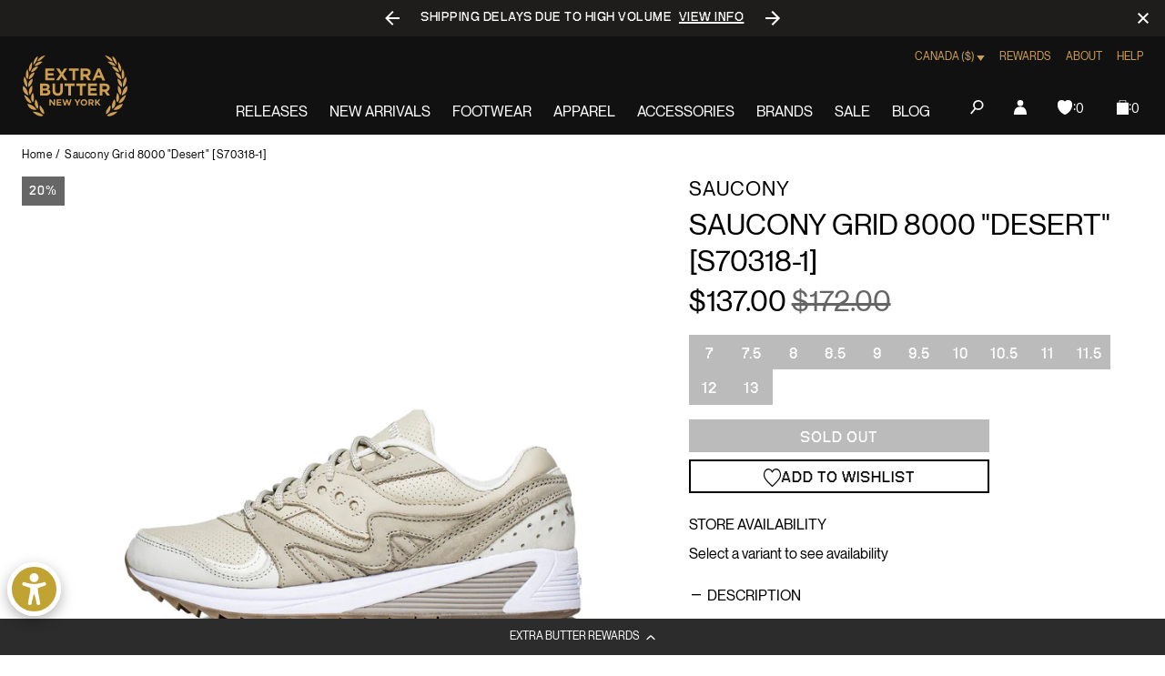

--- FILE ---
content_type: text/javascript; charset=utf-8
request_url: https://extrabutterny.com/en-ca/products/saucony-grid-8000-desert-s70318-1.js
body_size: 664
content:
{"id":7500240705,"title":"Saucony Grid 8000 \"Desert\" [S70318-1]","handle":"saucony-grid-8000-desert-s70318-1","description":"\u003cp\u003eSand\u003c\/p\u003e\n\u003cp\u003e\u003cspan style=\"color: #990000;\"\u003e\u003cem\u003eThe design lines of the Grid 8000 are masterful. This is such a gorgeous shoe, and one that I think has very exciting days ahead. - Jason\u003c\/em\u003e\u003c\/span\u003e\u003c\/p\u003e\n\u003cp\u003e\u003cstrong\u003e\u003cspan style=\"color: #000000;\"\u003eFINAL SALE\u003c\/span\u003e\u003c\/strong\u003e\u003c\/p\u003e","published_at":"2020-04-17T11:15:00-04:00","created_at":"2016-08-19T12:19:56-04:00","vendor":"Saucony","type":"Footwear","tags":["Archived2024","Department_Footwear","mens","Sale","sale-footwear"],"price":13700,"price_min":13700,"price_max":17200,"available":false,"price_varies":true,"compare_at_price":17200,"compare_at_price_min":17200,"compare_at_price_max":17200,"compare_at_price_varies":false,"variants":[{"id":23776277249,"title":"7 \/ Sand","option1":"7","option2":"Sand","option3":null,"sku":"S70318-1-7","requires_shipping":true,"taxable":true,"featured_image":null,"available":false,"name":"Saucony Grid 8000 \"Desert\" [S70318-1] - 7 \/ Sand","public_title":"7 \/ Sand","options":["7","Sand"],"price":13700,"weight":1361,"compare_at_price":17200,"inventory_management":"shopify","barcode":"677338565282","quantity_rule":{"min":1,"max":null,"increment":1},"quantity_price_breaks":[],"requires_selling_plan":false,"selling_plan_allocations":[]},{"id":23776277313,"title":"7.5 \/ Sand","option1":"7.5","option2":"Sand","option3":null,"sku":"S70318-1-7.5","requires_shipping":true,"taxable":true,"featured_image":null,"available":false,"name":"Saucony Grid 8000 \"Desert\" [S70318-1] - 7.5 \/ Sand","public_title":"7.5 \/ Sand","options":["7.5","Sand"],"price":13700,"weight":1361,"compare_at_price":17200,"inventory_management":"shopify","barcode":"677338565299","quantity_rule":{"min":1,"max":null,"increment":1},"quantity_price_breaks":[],"requires_selling_plan":false,"selling_plan_allocations":[]},{"id":23776277377,"title":"8 \/ Sand","option1":"8","option2":"Sand","option3":null,"sku":"S70318-1-8","requires_shipping":true,"taxable":true,"featured_image":null,"available":false,"name":"Saucony Grid 8000 \"Desert\" [S70318-1] - 8 \/ Sand","public_title":"8 \/ Sand","options":["8","Sand"],"price":13700,"weight":1361,"compare_at_price":17200,"inventory_management":"shopify","barcode":"76277377","quantity_rule":{"min":1,"max":null,"increment":1},"quantity_price_breaks":[],"requires_selling_plan":false,"selling_plan_allocations":[]},{"id":23776277441,"title":"8.5 \/ Sand","option1":"8.5","option2":"Sand","option3":null,"sku":"S70318-1-8.5","requires_shipping":true,"taxable":true,"featured_image":null,"available":false,"name":"Saucony Grid 8000 \"Desert\" [S70318-1] - 8.5 \/ Sand","public_title":"8.5 \/ Sand","options":["8.5","Sand"],"price":13700,"weight":1361,"compare_at_price":17200,"inventory_management":"shopify","barcode":"677338565312","quantity_rule":{"min":1,"max":null,"increment":1},"quantity_price_breaks":[],"requires_selling_plan":false,"selling_plan_allocations":[]},{"id":23776277505,"title":"9 \/ Sand","option1":"9","option2":"Sand","option3":null,"sku":"S70318-1-9","requires_shipping":true,"taxable":true,"featured_image":null,"available":false,"name":"Saucony Grid 8000 \"Desert\" [S70318-1] - 9 \/ Sand","public_title":"9 \/ Sand","options":["9","Sand"],"price":13700,"weight":1361,"compare_at_price":17200,"inventory_management":"shopify","barcode":"677338565329","quantity_rule":{"min":1,"max":null,"increment":1},"quantity_price_breaks":[],"requires_selling_plan":false,"selling_plan_allocations":[]},{"id":23776277633,"title":"9.5 \/ Sand","option1":"9.5","option2":"Sand","option3":null,"sku":"S70318-1-9.5","requires_shipping":true,"taxable":true,"featured_image":null,"available":false,"name":"Saucony Grid 8000 \"Desert\" [S70318-1] - 9.5 \/ Sand","public_title":"9.5 \/ Sand","options":["9.5","Sand"],"price":13700,"weight":1361,"compare_at_price":17200,"inventory_management":"shopify","barcode":"76277633","quantity_rule":{"min":1,"max":null,"increment":1},"quantity_price_breaks":[],"requires_selling_plan":false,"selling_plan_allocations":[]},{"id":23776277697,"title":"10 \/ Sand","option1":"10","option2":"Sand","option3":null,"sku":"S70318-1-10","requires_shipping":true,"taxable":true,"featured_image":null,"available":false,"name":"Saucony Grid 8000 \"Desert\" [S70318-1] - 10 \/ Sand","public_title":"10 \/ Sand","options":["10","Sand"],"price":13700,"weight":1361,"compare_at_price":17200,"inventory_management":"shopify","barcode":"677338565343","quantity_rule":{"min":1,"max":null,"increment":1},"quantity_price_breaks":[],"requires_selling_plan":false,"selling_plan_allocations":[]},{"id":23776277761,"title":"10.5 \/ Sand","option1":"10.5","option2":"Sand","option3":null,"sku":"S70318-1-10.5","requires_shipping":true,"taxable":true,"featured_image":null,"available":false,"name":"Saucony Grid 8000 \"Desert\" [S70318-1] - 10.5 \/ Sand","public_title":"10.5 \/ Sand","options":["10.5","Sand"],"price":13700,"weight":1361,"compare_at_price":17200,"inventory_management":"shopify","barcode":"677338565350","quantity_rule":{"min":1,"max":null,"increment":1},"quantity_price_breaks":[],"requires_selling_plan":false,"selling_plan_allocations":[]},{"id":23776277825,"title":"11 \/ Sand","option1":"11","option2":"Sand","option3":null,"sku":"S70318-1-11","requires_shipping":true,"taxable":true,"featured_image":null,"available":false,"name":"Saucony Grid 8000 \"Desert\" [S70318-1] - 11 \/ Sand","public_title":"11 \/ Sand","options":["11","Sand"],"price":13700,"weight":1361,"compare_at_price":17200,"inventory_management":"shopify","barcode":"677338565367","quantity_rule":{"min":1,"max":null,"increment":1},"quantity_price_breaks":[],"requires_selling_plan":false,"selling_plan_allocations":[]},{"id":23776277953,"title":"11.5 \/ Sand","option1":"11.5","option2":"Sand","option3":null,"sku":"S70318-1-11.5","requires_shipping":true,"taxable":true,"featured_image":null,"available":false,"name":"Saucony Grid 8000 \"Desert\" [S70318-1] - 11.5 \/ Sand","public_title":"11.5 \/ Sand","options":["11.5","Sand"],"price":13700,"weight":1361,"compare_at_price":17200,"inventory_management":"shopify","barcode":"677338565374","quantity_rule":{"min":1,"max":null,"increment":1},"quantity_price_breaks":[],"requires_selling_plan":false,"selling_plan_allocations":[]},{"id":23776278017,"title":"12 \/ Sand","option1":"12","option2":"Sand","option3":null,"sku":"S70318-1-12","requires_shipping":true,"taxable":true,"featured_image":null,"available":false,"name":"Saucony Grid 8000 \"Desert\" [S70318-1] - 12 \/ Sand","public_title":"12 \/ Sand","options":["12","Sand"],"price":17200,"weight":1361,"compare_at_price":17200,"inventory_management":"shopify","barcode":"677338565381","quantity_rule":{"min":1,"max":null,"increment":1},"quantity_price_breaks":[],"requires_selling_plan":false,"selling_plan_allocations":[]},{"id":23776278081,"title":"13 \/ Sand","option1":"13","option2":"Sand","option3":null,"sku":"S70318-1-13","requires_shipping":true,"taxable":true,"featured_image":null,"available":false,"name":"Saucony Grid 8000 \"Desert\" [S70318-1] - 13 \/ Sand","public_title":"13 \/ Sand","options":["13","Sand"],"price":13700,"weight":1361,"compare_at_price":17200,"inventory_management":"shopify","barcode":"677338565398","quantity_rule":{"min":1,"max":null,"increment":1},"quantity_price_breaks":[],"requires_selling_plan":false,"selling_plan_allocations":[]}],"images":["\/\/cdn.shopify.com\/s\/files\/1\/0236\/4333\/products\/S70318-1.jpg?v=1471623600"],"featured_image":"\/\/cdn.shopify.com\/s\/files\/1\/0236\/4333\/products\/S70318-1.jpg?v=1471623600","options":[{"name":"Size","position":1,"values":["7","7.5","8","8.5","9","9.5","10","10.5","11","11.5","12","13"]},{"name":"Color","position":2,"values":["Sand"]}],"url":"\/en-ca\/products\/saucony-grid-8000-desert-s70318-1","media":[{"alt":null,"id":207928361008,"position":1,"preview_image":{"aspect_ratio":1.0,"height":2000,"width":2000,"src":"https:\/\/cdn.shopify.com\/s\/files\/1\/0236\/4333\/products\/S70318-1.jpg?v=1471623600"},"aspect_ratio":1.0,"height":2000,"media_type":"image","src":"https:\/\/cdn.shopify.com\/s\/files\/1\/0236\/4333\/products\/S70318-1.jpg?v=1471623600","width":2000}],"requires_selling_plan":false,"selling_plan_groups":[]}

--- FILE ---
content_type: text/javascript; charset=utf-8
request_url: https://extrabutterny.com/en-ca/products/saucony-grid-8000-desert-s70318-1.js
body_size: 829
content:
{"id":7500240705,"title":"Saucony Grid 8000 \"Desert\" [S70318-1]","handle":"saucony-grid-8000-desert-s70318-1","description":"\u003cp\u003eSand\u003c\/p\u003e\n\u003cp\u003e\u003cspan style=\"color: #990000;\"\u003e\u003cem\u003eThe design lines of the Grid 8000 are masterful. This is such a gorgeous shoe, and one that I think has very exciting days ahead. - Jason\u003c\/em\u003e\u003c\/span\u003e\u003c\/p\u003e\n\u003cp\u003e\u003cstrong\u003e\u003cspan style=\"color: #000000;\"\u003eFINAL SALE\u003c\/span\u003e\u003c\/strong\u003e\u003c\/p\u003e","published_at":"2020-04-17T11:15:00-04:00","created_at":"2016-08-19T12:19:56-04:00","vendor":"Saucony","type":"Footwear","tags":["Archived2024","Department_Footwear","mens","Sale","sale-footwear"],"price":13700,"price_min":13700,"price_max":17200,"available":false,"price_varies":true,"compare_at_price":17200,"compare_at_price_min":17200,"compare_at_price_max":17200,"compare_at_price_varies":false,"variants":[{"id":23776277249,"title":"7 \/ Sand","option1":"7","option2":"Sand","option3":null,"sku":"S70318-1-7","requires_shipping":true,"taxable":true,"featured_image":null,"available":false,"name":"Saucony Grid 8000 \"Desert\" [S70318-1] - 7 \/ Sand","public_title":"7 \/ Sand","options":["7","Sand"],"price":13700,"weight":1361,"compare_at_price":17200,"inventory_management":"shopify","barcode":"677338565282","quantity_rule":{"min":1,"max":null,"increment":1},"quantity_price_breaks":[],"requires_selling_plan":false,"selling_plan_allocations":[]},{"id":23776277313,"title":"7.5 \/ Sand","option1":"7.5","option2":"Sand","option3":null,"sku":"S70318-1-7.5","requires_shipping":true,"taxable":true,"featured_image":null,"available":false,"name":"Saucony Grid 8000 \"Desert\" [S70318-1] - 7.5 \/ Sand","public_title":"7.5 \/ Sand","options":["7.5","Sand"],"price":13700,"weight":1361,"compare_at_price":17200,"inventory_management":"shopify","barcode":"677338565299","quantity_rule":{"min":1,"max":null,"increment":1},"quantity_price_breaks":[],"requires_selling_plan":false,"selling_plan_allocations":[]},{"id":23776277377,"title":"8 \/ Sand","option1":"8","option2":"Sand","option3":null,"sku":"S70318-1-8","requires_shipping":true,"taxable":true,"featured_image":null,"available":false,"name":"Saucony Grid 8000 \"Desert\" [S70318-1] - 8 \/ Sand","public_title":"8 \/ Sand","options":["8","Sand"],"price":13700,"weight":1361,"compare_at_price":17200,"inventory_management":"shopify","barcode":"76277377","quantity_rule":{"min":1,"max":null,"increment":1},"quantity_price_breaks":[],"requires_selling_plan":false,"selling_plan_allocations":[]},{"id":23776277441,"title":"8.5 \/ Sand","option1":"8.5","option2":"Sand","option3":null,"sku":"S70318-1-8.5","requires_shipping":true,"taxable":true,"featured_image":null,"available":false,"name":"Saucony Grid 8000 \"Desert\" [S70318-1] - 8.5 \/ Sand","public_title":"8.5 \/ Sand","options":["8.5","Sand"],"price":13700,"weight":1361,"compare_at_price":17200,"inventory_management":"shopify","barcode":"677338565312","quantity_rule":{"min":1,"max":null,"increment":1},"quantity_price_breaks":[],"requires_selling_plan":false,"selling_plan_allocations":[]},{"id":23776277505,"title":"9 \/ Sand","option1":"9","option2":"Sand","option3":null,"sku":"S70318-1-9","requires_shipping":true,"taxable":true,"featured_image":null,"available":false,"name":"Saucony Grid 8000 \"Desert\" [S70318-1] - 9 \/ Sand","public_title":"9 \/ Sand","options":["9","Sand"],"price":13700,"weight":1361,"compare_at_price":17200,"inventory_management":"shopify","barcode":"677338565329","quantity_rule":{"min":1,"max":null,"increment":1},"quantity_price_breaks":[],"requires_selling_plan":false,"selling_plan_allocations":[]},{"id":23776277633,"title":"9.5 \/ Sand","option1":"9.5","option2":"Sand","option3":null,"sku":"S70318-1-9.5","requires_shipping":true,"taxable":true,"featured_image":null,"available":false,"name":"Saucony Grid 8000 \"Desert\" [S70318-1] - 9.5 \/ Sand","public_title":"9.5 \/ Sand","options":["9.5","Sand"],"price":13700,"weight":1361,"compare_at_price":17200,"inventory_management":"shopify","barcode":"76277633","quantity_rule":{"min":1,"max":null,"increment":1},"quantity_price_breaks":[],"requires_selling_plan":false,"selling_plan_allocations":[]},{"id":23776277697,"title":"10 \/ Sand","option1":"10","option2":"Sand","option3":null,"sku":"S70318-1-10","requires_shipping":true,"taxable":true,"featured_image":null,"available":false,"name":"Saucony Grid 8000 \"Desert\" [S70318-1] - 10 \/ Sand","public_title":"10 \/ Sand","options":["10","Sand"],"price":13700,"weight":1361,"compare_at_price":17200,"inventory_management":"shopify","barcode":"677338565343","quantity_rule":{"min":1,"max":null,"increment":1},"quantity_price_breaks":[],"requires_selling_plan":false,"selling_plan_allocations":[]},{"id":23776277761,"title":"10.5 \/ Sand","option1":"10.5","option2":"Sand","option3":null,"sku":"S70318-1-10.5","requires_shipping":true,"taxable":true,"featured_image":null,"available":false,"name":"Saucony Grid 8000 \"Desert\" [S70318-1] - 10.5 \/ Sand","public_title":"10.5 \/ Sand","options":["10.5","Sand"],"price":13700,"weight":1361,"compare_at_price":17200,"inventory_management":"shopify","barcode":"677338565350","quantity_rule":{"min":1,"max":null,"increment":1},"quantity_price_breaks":[],"requires_selling_plan":false,"selling_plan_allocations":[]},{"id":23776277825,"title":"11 \/ Sand","option1":"11","option2":"Sand","option3":null,"sku":"S70318-1-11","requires_shipping":true,"taxable":true,"featured_image":null,"available":false,"name":"Saucony Grid 8000 \"Desert\" [S70318-1] - 11 \/ Sand","public_title":"11 \/ Sand","options":["11","Sand"],"price":13700,"weight":1361,"compare_at_price":17200,"inventory_management":"shopify","barcode":"677338565367","quantity_rule":{"min":1,"max":null,"increment":1},"quantity_price_breaks":[],"requires_selling_plan":false,"selling_plan_allocations":[]},{"id":23776277953,"title":"11.5 \/ Sand","option1":"11.5","option2":"Sand","option3":null,"sku":"S70318-1-11.5","requires_shipping":true,"taxable":true,"featured_image":null,"available":false,"name":"Saucony Grid 8000 \"Desert\" [S70318-1] - 11.5 \/ Sand","public_title":"11.5 \/ Sand","options":["11.5","Sand"],"price":13700,"weight":1361,"compare_at_price":17200,"inventory_management":"shopify","barcode":"677338565374","quantity_rule":{"min":1,"max":null,"increment":1},"quantity_price_breaks":[],"requires_selling_plan":false,"selling_plan_allocations":[]},{"id":23776278017,"title":"12 \/ Sand","option1":"12","option2":"Sand","option3":null,"sku":"S70318-1-12","requires_shipping":true,"taxable":true,"featured_image":null,"available":false,"name":"Saucony Grid 8000 \"Desert\" [S70318-1] - 12 \/ Sand","public_title":"12 \/ Sand","options":["12","Sand"],"price":17200,"weight":1361,"compare_at_price":17200,"inventory_management":"shopify","barcode":"677338565381","quantity_rule":{"min":1,"max":null,"increment":1},"quantity_price_breaks":[],"requires_selling_plan":false,"selling_plan_allocations":[]},{"id":23776278081,"title":"13 \/ Sand","option1":"13","option2":"Sand","option3":null,"sku":"S70318-1-13","requires_shipping":true,"taxable":true,"featured_image":null,"available":false,"name":"Saucony Grid 8000 \"Desert\" [S70318-1] - 13 \/ Sand","public_title":"13 \/ Sand","options":["13","Sand"],"price":13700,"weight":1361,"compare_at_price":17200,"inventory_management":"shopify","barcode":"677338565398","quantity_rule":{"min":1,"max":null,"increment":1},"quantity_price_breaks":[],"requires_selling_plan":false,"selling_plan_allocations":[]}],"images":["\/\/cdn.shopify.com\/s\/files\/1\/0236\/4333\/products\/S70318-1.jpg?v=1471623600"],"featured_image":"\/\/cdn.shopify.com\/s\/files\/1\/0236\/4333\/products\/S70318-1.jpg?v=1471623600","options":[{"name":"Size","position":1,"values":["7","7.5","8","8.5","9","9.5","10","10.5","11","11.5","12","13"]},{"name":"Color","position":2,"values":["Sand"]}],"url":"\/en-ca\/products\/saucony-grid-8000-desert-s70318-1","media":[{"alt":null,"id":207928361008,"position":1,"preview_image":{"aspect_ratio":1.0,"height":2000,"width":2000,"src":"https:\/\/cdn.shopify.com\/s\/files\/1\/0236\/4333\/products\/S70318-1.jpg?v=1471623600"},"aspect_ratio":1.0,"height":2000,"media_type":"image","src":"https:\/\/cdn.shopify.com\/s\/files\/1\/0236\/4333\/products\/S70318-1.jpg?v=1471623600","width":2000}],"requires_selling_plan":false,"selling_plan_groups":[]}